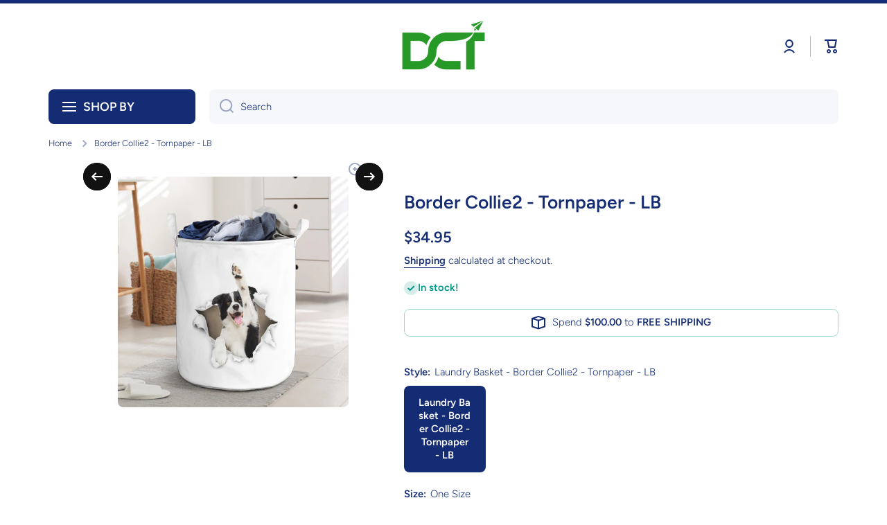

--- FILE ---
content_type: text/css
request_url: https://dctchanel.com/cdn/shop/t/55/assets/product-card-variants.css?v=149585099833824716801743752953
body_size: 46
content:
.product-card__variants{--grid: var(--grid-desktop);display:flex;gap:7px;align-items:stretch;margin-bottom:15px}.text-center .product-card__variants{justify-content:center}.product-card__variants>*{width:calc((100% - (var(--grid) - 1) * 7px) / var(--grid));height:auto}@media (min-width: 1025px){.product-card__variants{--grid-desktop: var(--grid)}.product-card__variant-count__value:after{content:attr(data-value)}.product-card__variant-count.hide-on-desktop{display:none}}@media (max-width: 1024px){.product-card__variants{--grid: var(--grid-mobile)}.product-card__variants.product-card__big{gap:10px;margin-top:20px;margin-bottom:20px}.product-card__variant-count__value:after{content:attr(data-value--mobile)}.product-card__variant-count.hide-on-mobile,.product-card__variant-item.hide-on-mobile{display:none}}.product-card__variant-count{justify-content:center}.product-card__variant-item{display:flex;position:relative;border-radius:var(--radius-button);overflow:hidden}.product-card__variant-item.product-card__variant-item--image{--radius-button: var(--radius)}.product-card__variant-item.border__radius--circle-swatch,.product-card__variant-item.product-card__variant-item--image.border__radius--circle-swatch{--radius-button: 50%}.border__radius--circle-swatch.product-card__variant-item:after{border-radius:100%}.product-card__variant-item__color{aspect-ratio:1;background:var(--background);width:100%;border-radius:var(--radius-button)}.product-card__variant-item__button{display:flex;align-items:center;justify-content:center;width:100%;font-size:var(--font-body2-size);line-height:var(--font-body2-line-height);font-weight:var(--font-body-bold-weight);color:var(--color-base);border-radius:var(--radius-button);border:2px solid var(--color-lines-borders);overflow:hidden;transition:border-color var(--duration-medium) var(--animation-bezier);min-height:28px;white-space:nowrap}.product-card__variant-item__button:hover{border-color:var(--color-base)}.product-card__variant-item__color-background{border:1px solid var(--color-lines-borders)}.product-card__variant-item img{width:100%;height:auto;aspect-ratio:var(--aspect-ratio);object-fit:cover}.product-card-image--contain .product-card__variant-item img{object-fit:contain}.product-card__variant-item:after{content:"";position:absolute;top:2px;left:2px;width:calc(100% - 4px);height:calc(100% - 4px);border-radius:calc(var(--radius-button) - 2px);border:2px solid var(--color-body-background);background:none;z-index:2;opacity:0;transition:opacity var(--duration-medium) var(--animation-bezier)}.product-card__variant-item:before{content:"";position:absolute;top:0;left:0;width:100%;height:100%;border-radius:var(--radius-button);border:2px solid var(--color-base);background:transparent;z-index:1;opacity:0;transition:opacity var(--duration-medium) var(--animation-bezier)}.product-card__variant-item:hover:after,.product-card__variant-item:hover:before{opacity:1}@media (max-width: 1024px){.product-card__variant-count:after{top:0;left:0;width:100%;height:100%}}
/*# sourceMappingURL=/cdn/shop/t/55/assets/product-card-variants.css.map?v=149585099833824716801743752953 */


--- FILE ---
content_type: text/javascript
request_url: https://dctchanel.com/cdn/shop/t/55/assets/vertical-menu.js?v=51456121201830749941743752954
body_size: 478
content:
class headerMenuHandler extends HTMLElement{constructor(){super(),this.menuholder=this.querySelector(".vertical-menu__items"),this.button=this.querySelector(".vertical-menu__show-more"),Shopify.designMode&&setTimeout(this.resizeMenu.bind(this),400),this.createEvents();var _this=this;Shopify.designMode||(document.addEventListener("DOMContentLoaded",event=>{setTimeout(_this.resizeMenu.bind(_this),200),setTimeout(_this.resizeMenu.bind(_this),1e3)}),document.addEventListener("visibilitychange",function(){document.hidden||setTimeout(_this.resizeMenu.bind(_this),200)}))}resizeMenu(){const main_content=document.getElementById("MainContent"),items_top_position=window.scrollY+this.menuholder.getBoundingClientRect().top;if(main_content.children.length){if(this.querySelectorAll(".hidden-menu-item").forEach(item=>{item.classList.remove("hidden-menu-item")}),main_content.hasAttribute("data-menu-in-content")||main_content.classList.contains("menu-opened-by-default")){const index=Number(main_content.getAttribute("data-menu-in-content"))-1,section_height=window.scrollY+main_content.children[index].getBoundingClientRect().bottom,menu_top_position=(this.closest(".menu-opened-by-default")?0:window.scrollY)+this.getBoundingClientRect().top;var height=section_height-menu_top_position;this.closest(".menu-opened-by-default")&&(height=Math.min(height,this.menuholder.offsetHeight+20),height=height<-1?this.menuholder.offsetHeight+20:height),this.style.height="100%",this.style.minHeight=height+"px",this.renderItems(items_top_position,height)}else this.renderItems(items_top_position,620);this.hasAttribute("hide-before-load")&&this.removeAttribute("hide-before-load")}}renderItems(items_top_position,height){for(var hide_item=!0,offsetmain=this.menuholder.children[0].offsetTop,i=this.menuholder.children.length-1;i>=0;i--){var item=this.menuholder.children[i],y=item.offsetTop+offsetmain+item.offsetHeight;if(this.menuholder.children.length-1==i&&y<=height)return this.button.classList.add("hide"),"break";y>height?(this.button.classList.contains("hide")&&this.button.classList.remove("hide"),item.classList.add("hidden-menu-item")):hide_item&&(hide_item=!1,y>height-this.button.offsetHeight-15&&item.classList.add("hidden-menu-item"))}}resizeMenuEvent(){setTimeout(this.resizeMenu.bind(this),800)}createEvents(){window.addEventListener("resize",this.resizeMenuEvent.bind(this)),this.button.addEventListener("click",this.clickHandler.bind(this))}clickHandler(event){this.button.classList.contains("active")?(this.classList.remove("menu-show-items"),setTimeout(this.hideItems.bind(this),0)):(this.classList.add("menu-opened"),this.button.classList.add("active"),setTimeout(this.showItems.bind(this),0))}showItems(){this.classList.add("menu-show-items")}hideItems(){this.classList.remove("menu-opened"),this.button.classList.remove("active"),window.dispatchEvent(new Event("forStickyHeader"))}}customElements.define("vertical-menu",headerMenuHandler);class verticalMenutext extends HTMLElement{constructor(){super(),this.closest(".vertical-menu--hover__type2")&&this.closest(".vertical-menu--hover__type2").addEventListener("mouseenter",this.mouseenter.bind(this)),this.closest(".vertical-menu__button")&&this.closest(".vertical-menu__button").addEventListener("mouseenter",this.mouseenter2.bind(this))}mouseenter(){var parent_width=this.closest(".vertical-menu--hover__type2").clientWidth,item_width=this.clientWidth,left=this.getBoundingClientRect().left-this.closest(".vertical-menu--hover__type2").getBoundingClientRect().left,r=0;document.querySelector('[dir="rtl"]')?(r=(this.closest(".submenu-container")?31:15)-left,r<0?this.style.setProperty("--left",r+"px"):this.style.setProperty("--left","0px")):(r=Math.round(parent_width-item_width-left-(this.closest(".submenu-container")?31:10)),r>0?this.style.setProperty("--left",r+"px"):this.style.setProperty("--left","0px"))}mouseenter2(){var parent_width=this.closest(".vertical-menu__button").clientWidth,item_width=this.clientWidth,left=this.getBoundingClientRect().left-this.closest(".vertical-menu__button").getBoundingClientRect().left,r=0;if(document.querySelector('[dir="rtl"]')){var r=Math.round(20-left);r<0?this.style.setProperty("--left",r+"px"):this.style.setProperty("--left","0px")}else{var r=Math.round(parent_width-item_width-left-20);r>0?this.style.setProperty("--left",r+"px"):this.style.setProperty("--left","0px")}}}customElements.define("vertical-menutext",verticalMenutext);
//# sourceMappingURL=/cdn/shop/t/55/assets/vertical-menu.js.map?v=51456121201830749941743752954
